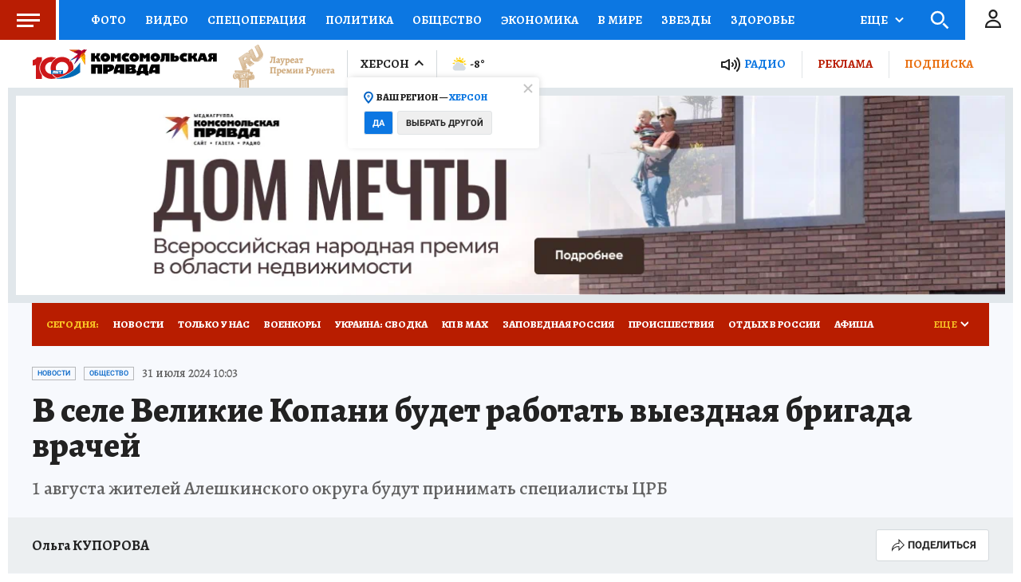

--- FILE ---
content_type: text/html
request_url: https://tns-counter.ru/nc01a**R%3Eundefined*kp_ru/ru/UTF-8/tmsec=kp_ru/740970621***
body_size: -73
content:
AD037810697F2ED0X1769942736:AD037810697F2ED0X1769942736

--- FILE ---
content_type: text/html; charset=UTF-8
request_url: https://tech.punchmedia.ru/sync/?pn=_pm_&pu=45si80eg0so3lgx72qu8ldw2rup75u5xlt4&pt=30
body_size: 427
content:
{"pmg":{"pu":"fYjOeYN6KlQe"},"_pm_":{"pu":"45si80eg0so3lgx72qu8ldw2rup75u5xlt4"}}